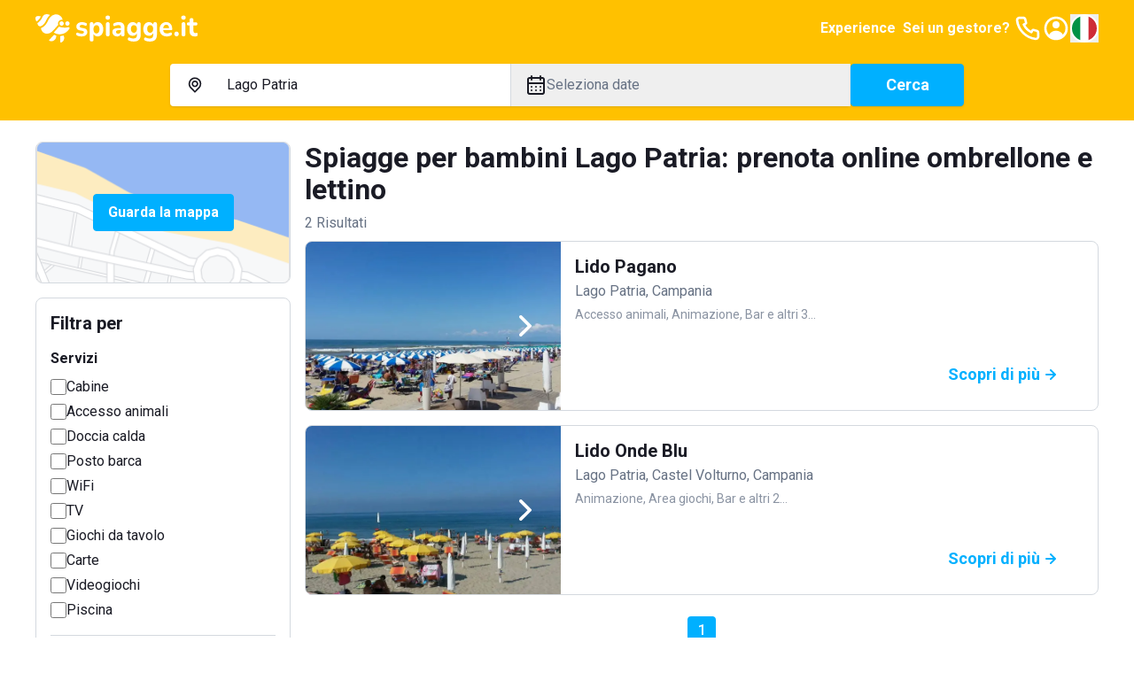

--- FILE ---
content_type: application/javascript; charset=UTF-8
request_url: https://www.spiagge.it/_next/static/chunks/app/layout-e4c6bdb1f5941f7e.js
body_size: 2755
content:
!function(){try{var e="undefined"!=typeof window?window:"undefined"!=typeof global?global:"undefined"!=typeof self?self:{},t=Error().stack;t&&(e._sentryDebugIds=e._sentryDebugIds||{},e._sentryDebugIds[t]="f1711882-c265-4ee4-a698-a62ca8968948",e._sentryDebugIdIdentifier="sentry-dbid-f1711882-c265-4ee4-a698-a62ca8968948")}catch(e){}}(),(self.webpackChunk_N_E=self.webpackChunk_N_E||[]).push([[3185],{96591:function(e,t,n){Promise.resolve().then(n.t.bind(n,47960,23)),Promise.resolve().then(n.bind(n,16025)),Promise.resolve().then(n.bind(n,56169)),Promise.resolve().then(n.bind(n,28740)),Promise.resolve().then(n.t.bind(n,99133,23)),Promise.resolve().then(n.bind(n,37414)),Promise.resolve().then(n.bind(n,42602)),Promise.resolve().then(n.bind(n,96517)),Promise.resolve().then(n.bind(n,20331)),Promise.resolve().then(n.bind(n,35889)),Promise.resolve().then(n.bind(n,43493))},67222:function(e,t,n){"use strict";var r,i,o,s;n.d(t,{Ad:function(){return u},SQ:function(){return r},cH:function(){return i},mT:function(){return l}}),(o=r||(r={})).IT="it",o.FR="fr",o.EN="en",(s=i||(i={})).IT="it",s.FR="fr";let l=Object.values(r);function u(e){return"string"==typeof e&&l.map(e=>e.toString()).includes(e)}Object.values(i)},16025:function(e,t,n){"use strict";n.d(t,{F:function(){return s},ToastProvider:function(){return o}});var r=n(57437),i=n(10129);function o(e){var t,n;return(0,r.jsx)(i.zt,{swipeDirection:null!==(t=e.swipeDirection)&&void 0!==t?t:"right",duration:null!==(n=e.duration)&&void 0!==n?n:4e3,children:e.children})}function s(e){let t="error"===e.variant;return(0,r.jsxs)(r.Fragment,{children:[(0,r.jsx)(i.fC,{className:t?"w-full rounded bg-red-500 px-4 py-3 text-white shadow-lg":"mx-4 rounded bg-black px-4 py-3 text-primary-inverted shadow-[hsl(206_22%_7%_/_35%)_0px_10px_38px_-10px,_hsl(206_22%_7%_/_20%)_0px_10px_20px_-15px]",open:e.open,onOpenChange:e.setOpen,children:(0,r.jsx)(i.dk,{asChild:!0,children:e.children})}),(0,r.jsx)(i.l_,{className:t?"fixed right-0 top-20 z-700 m-0 mx-4 flex list-none flex-col":"fixed inset-x-0 bottom-4 z-700 m-0 flex list-none flex-col lg:inset-x-auto lg:bottom-auto lg:right-0 lg:top-20"})]})}n(2265)},56169:function(e,t,n){"use strict";n.d(t,{LoadingProvider:function(){return s}});var r=n(57437),i=n(2265),o=n(58411);function s(e){let[t,n]=i.useState(!1),[s,l]=i.useState(null);return(0,r.jsx)(o.p.Provider,{value:{isLoading:t,setIsLoading:n,timeoutId:s,setTimeoutId:l},children:e.children})}},58411:function(e,t,n){"use strict";n.d(t,{p:function(){return r}});let r=n(2265).createContext({isLoading:!1,setIsLoading:()=>{},timeoutId:null,setTimeoutId:()=>{}})},28740:function(e,t,n){"use strict";n.d(t,{LocaleProvider:function(){return l},R:function(){return s}});var r=n(57437),i=n(2265),o=n(67222);let s=i.createContext({country:o.cH.IT,lang:o.SQ.IT});function l(e){return(0,r.jsx)(s.Provider,{value:e.locale,children:e.children})}},47960:function(){},37414:function(e,t,n){"use strict";n.r(t),t.default={src:"/_next/static/media/plagesfr-logo-color.dc4a48ff.svg",height:127,width:692,blurWidth:0,blurHeight:0}},42602:function(e,t,n){"use strict";n.r(t),t.default={src:"/_next/static/media/plagesfr-logo-neg-v.072a2578.svg",height:199,width:344,blurWidth:0,blurHeight:0}},96517:function(e,t,n){"use strict";n.r(t),t.default={src:"/_next/static/media/plagesfr-logo.126dd43e.svg",height:127,width:692,blurWidth:0,blurHeight:0}},20331:function(e,t,n){"use strict";n.r(t),t.default={src:"/_next/static/media/spiaggeit-logo-color.4115b12e.svg",height:120,width:699,blurWidth:0,blurHeight:0}},35889:function(e,t,n){"use strict";n.r(t),t.default={src:"/_next/static/media/spiaggeit-logo-neg-v.c2c3810c.svg",height:65,width:114,blurWidth:0,blurHeight:0}},43493:function(e,t,n){"use strict";n.r(t),t.default={src:"/_next/static/media/spiaggeit-logo.23a2d44a.svg",height:24,width:137,blurWidth:0,blurHeight:0}},99133:function(e){e.exports={style:{fontFamily:"'__Roboto_0cb770', '__Roboto_Fallback_0cb770'",fontStyle:"normal"},className:"__className_0cb770",variable:"__variable_0cb770"}},15278:function(e,t,n){"use strict";let r;n.d(t,{I0:function(){return m},XB:function(){return f},fC:function(){return g}});var i=n(1119),o=n(2265),s=n(6741),l=n(66840),u=n(98575),a=n(26606);let d="dismissableLayer.update",c=(0,o.createContext)({layers:new Set,layersWithOutsidePointerEventsDisabled:new Set,branches:new Set}),f=(0,o.forwardRef)((e,t)=>{var n;let{disableOutsidePointerEvents:f=!1,onEscapeKeyDown:v,onPointerDownOutside:g,onFocusOutside:m,onInteractOutside:p,onDismiss:E,...y}=e,_=(0,o.useContext)(c),[x,w]=(0,o.useState)(null),P=null!==(n=null==x?void 0:x.ownerDocument)&&void 0!==n?n:null==globalThis?void 0:globalThis.document,[,C]=(0,o.useState)({}),D=(0,u.e)(t,e=>w(e)),O=Array.from(_.layers),[L]=[..._.layersWithOutsidePointerEventsDisabled].slice(-1),T=O.indexOf(L),W=x?O.indexOf(x):-1,k=_.layersWithOutsidePointerEventsDisabled.size>0,I=W>=T,R=function(e,t=null==globalThis?void 0:globalThis.document){let n=(0,a.W)(e),r=(0,o.useRef)(!1),i=(0,o.useRef)(()=>{});return(0,o.useEffect)(()=>{let e=e=>{if(e.target&&!r.current){let r={originalEvent:e};function o(){b("dismissableLayer.pointerDownOutside",n,r,{discrete:!0})}"touch"===e.pointerType?(t.removeEventListener("click",i.current),i.current=o,t.addEventListener("click",i.current,{once:!0})):o()}else t.removeEventListener("click",i.current);r.current=!1},o=window.setTimeout(()=>{t.addEventListener("pointerdown",e)},0);return()=>{window.clearTimeout(o),t.removeEventListener("pointerdown",e),t.removeEventListener("click",i.current)}},[t,n]),{onPointerDownCapture:()=>r.current=!0}}(e=>{let t=e.target,n=[..._.branches].some(e=>e.contains(t));!I||n||(null==g||g(e),null==p||p(e),e.defaultPrevented||null==E||E())},P),F=function(e,t=null==globalThis?void 0:globalThis.document){let n=(0,a.W)(e),r=(0,o.useRef)(!1);return(0,o.useEffect)(()=>{let e=e=>{e.target&&!r.current&&b("dismissableLayer.focusOutside",n,{originalEvent:e},{discrete:!1})};return t.addEventListener("focusin",e),()=>t.removeEventListener("focusin",e)},[t,n]),{onFocusCapture:()=>r.current=!0,onBlurCapture:()=>r.current=!1}}(e=>{let t=e.target;[..._.branches].some(e=>e.contains(t))||(null==m||m(e),null==p||p(e),e.defaultPrevented||null==E||E())},P);return function(e,t=null==globalThis?void 0:globalThis.document){let n=(0,a.W)(e);(0,o.useEffect)(()=>{let e=e=>{"Escape"===e.key&&n(e)};return t.addEventListener("keydown",e),()=>t.removeEventListener("keydown",e)},[n,t])}(e=>{W!==_.layers.size-1||(null==v||v(e),!e.defaultPrevented&&E&&(e.preventDefault(),E()))},P),(0,o.useEffect)(()=>{if(x)return f&&(0===_.layersWithOutsidePointerEventsDisabled.size&&(r=P.body.style.pointerEvents,P.body.style.pointerEvents="none"),_.layersWithOutsidePointerEventsDisabled.add(x)),_.layers.add(x),h(),()=>{f&&1===_.layersWithOutsidePointerEventsDisabled.size&&(P.body.style.pointerEvents=r)}},[x,P,f,_]),(0,o.useEffect)(()=>()=>{x&&(_.layers.delete(x),_.layersWithOutsidePointerEventsDisabled.delete(x),h())},[x,_]),(0,o.useEffect)(()=>{let e=()=>C({});return document.addEventListener(d,e),()=>document.removeEventListener(d,e)},[]),(0,o.createElement)(l.WV.div,(0,i.Z)({},y,{ref:D,style:{pointerEvents:k?I?"auto":"none":void 0,...e.style},onFocusCapture:(0,s.M)(e.onFocusCapture,F.onFocusCapture),onBlurCapture:(0,s.M)(e.onBlurCapture,F.onBlurCapture),onPointerDownCapture:(0,s.M)(e.onPointerDownCapture,R.onPointerDownCapture)}))}),v=(0,o.forwardRef)((e,t)=>{let n=(0,o.useContext)(c),r=(0,o.useRef)(null),s=(0,u.e)(t,r);return(0,o.useEffect)(()=>{let e=r.current;if(e)return n.branches.add(e),()=>{n.branches.delete(e)}},[n.branches]),(0,o.createElement)(l.WV.div,(0,i.Z)({},e,{ref:s}))});function h(){let e=new CustomEvent(d);document.dispatchEvent(e)}function b(e,t,n,{discrete:r}){let i=n.originalEvent.target,o=new CustomEvent(e,{bubbles:!1,cancelable:!0,detail:n});t&&i.addEventListener(e,t,{once:!0}),r?(0,l.jH)(i,o):i.dispatchEvent(o)}let g=f,m=v},83832:function(e,t,n){"use strict";n.d(t,{h:function(){return l}});var r=n(1119),i=n(2265),o=n(54887),s=n(66840);let l=(0,i.forwardRef)((e,t)=>{var n;let{container:l=null==globalThis?void 0:null===(n=globalThis.document)||void 0===n?void 0:n.body,...u}=e;return l?o.createPortal((0,i.createElement)(s.WV.div,(0,r.Z)({},u,{ref:t})),l):null})}},function(e){e.O(0,[8703,2346,129,991,2971,4553,1744],function(){return e(e.s=96591)}),_N_E=e.O()}]);

--- FILE ---
content_type: application/javascript; charset=UTF-8
request_url: https://www.spiagge.it/_next/static/chunks/4318-3724670e18bb446c.js
body_size: 8373
content:
!function(){try{var e="undefined"!=typeof window?window:"undefined"!=typeof global?global:"undefined"!=typeof self?self:{},t=Error().stack;t&&(e._sentryDebugIds=e._sentryDebugIds||{},e._sentryDebugIds[t]="570d55d9-69e6-42e7-ac9d-95d62c425d60",e._sentryDebugIdIdentifier="sentry-dbid-570d55d9-69e6-42e7-ac9d-95d62c425d60")}catch(e){}}();"use strict";(self.webpackChunk_N_E=self.webpackChunk_N_E||[]).push([[4318],{5478:function(e,t,n){n.d(t,{Ry:function(){return l}});var r=new WeakMap,o=new WeakMap,a={},i=0,u=function(e){return e&&(e.host||u(e.parentNode))},c=function(e,t,n,c){var l=(Array.isArray(e)?e:[e]).map(function(e){if(t.contains(e))return e;var n=u(e);return n&&t.contains(n)?n:(console.error("aria-hidden",e,"in not contained inside",t,". Doing nothing"),null)}).filter(function(e){return!!e});a[n]||(a[n]=new WeakMap);var s=a[n],d=[],f=new Set,v=new Set(l),p=function(e){!e||f.has(e)||(f.add(e),p(e.parentNode))};l.forEach(p);var m=function(e){!e||v.has(e)||Array.prototype.forEach.call(e.children,function(e){if(f.has(e))m(e);else{var t=e.getAttribute(c),a=null!==t&&"false"!==t,i=(r.get(e)||0)+1,u=(s.get(e)||0)+1;r.set(e,i),s.set(e,u),d.push(e),1===i&&a&&o.set(e,!0),1===u&&e.setAttribute(n,"true"),a||e.setAttribute(c,"true")}})};return m(t),f.clear(),i++,function(){d.forEach(function(e){var t=r.get(e)-1,a=s.get(e)-1;r.set(e,t),s.set(e,a),t||(o.has(e)||e.removeAttribute(c),o.delete(e)),a||e.removeAttribute(n)}),--i||(r=new WeakMap,r=new WeakMap,o=new WeakMap,a={})}},l=function(e,t,n){void 0===n&&(n="data-aria-hidden");var r=Array.from(Array.isArray(e)?e:[e]),o=t||("undefined"==typeof document?null:(Array.isArray(e)?e[0]:e).ownerDocument.body);return o?(r.push.apply(r,Array.from(o.querySelectorAll("[aria-live]"))),c(r,o,n,"aria-hidden")):function(){return null}}},87922:function(e,t,n){n.d(t,{Z:function(){return X}});var r,o,a,i,u,c,l,s=n(5853),d=n(2265),f="right-scroll-bar-position",v="width-before-scroll-bar";function p(e,t){return"function"==typeof e?e(t):e&&(e.current=t),e}var m=new WeakMap,h=(void 0===r&&(r={}),(void 0===o&&(o=function(e){return e}),a=[],i=!1,u={read:function(){if(i)throw Error("Sidecar: could not `read` from an `assigned` medium. `read` could be used only with `useMedium`.");return a.length?a[a.length-1]:null},useMedium:function(e){var t=o(e,i);return a.push(t),function(){a=a.filter(function(e){return e!==t})}},assignSyncMedium:function(e){for(i=!0;a.length;){var t=a;a=[],t.forEach(e)}a={push:function(t){return e(t)},filter:function(){return a}}},assignMedium:function(e){i=!0;var t=[];if(a.length){var n=a;a=[],n.forEach(e),t=a}var r=function(){var n=t;t=[],n.forEach(e)},o=function(){return Promise.resolve().then(r)};o(),a={push:function(e){t.push(e),o()},filter:function(e){return t=t.filter(e),a}}}}).options=(0,s.pi)({async:!0,ssr:!1},r),u),g=function(){},E=d.forwardRef(function(e,t){var n,r,o,a,i=d.useRef(null),u=d.useState({onScrollCapture:g,onWheelCapture:g,onTouchMoveCapture:g}),c=u[0],l=u[1],f=e.forwardProps,v=e.children,E=e.className,y=e.removeScrollBar,b=e.enabled,w=e.shards,C=e.sideCar,D=e.noIsolation,R=e.inert,S=e.allowPinchZoom,T=e.as,O=(0,s._T)(e,["forwardProps","children","className","removeScrollBar","enabled","shards","sideCar","noIsolation","inert","allowPinchZoom","as"]),k=(n=[i,t],r=function(e){return n.forEach(function(t){return p(t,e)})},(o=(0,d.useState)(function(){return{value:null,callback:r,facade:{get current(){return o.value},set current(value){var e=o.value;e!==value&&(o.value=value,o.callback(value,e))}}}})[0]).callback=r,a=o.facade,d.useLayoutEffect(function(){var e=m.get(a);if(e){var t=new Set(e),r=new Set(n),o=a.current;t.forEach(function(e){r.has(e)||p(e,null)}),r.forEach(function(e){t.has(e)||p(e,o)})}m.set(a,n)},[n]),a),M=(0,s.pi)((0,s.pi)({},O),c);return d.createElement(d.Fragment,null,b&&d.createElement(C,{sideCar:h,removeScrollBar:y,shards:w,noIsolation:D,inert:R,setCallbacks:l,allowPinchZoom:!!S,lockRef:i}),f?d.cloneElement(d.Children.only(v),(0,s.pi)((0,s.pi)({},M),{ref:k})):d.createElement(void 0===T?"div":T,(0,s.pi)({},M,{className:E,ref:k}),v))});E.defaultProps={enabled:!0,removeScrollBar:!0,inert:!1},E.classNames={fullWidth:v,zeroRight:f};var y=function(e){var t=e.sideCar,n=(0,s._T)(e,["sideCar"]);if(!t)throw Error("Sidecar: please provide `sideCar` property to import the right car");var r=t.read();if(!r)throw Error("Sidecar medium not found");return d.createElement(r,(0,s.pi)({},n))};y.isSideCarExport=!0;var b=function(){var e=0,t=null;return{add:function(r){if(0==e&&(t=function(){if(!document)return null;var e=document.createElement("style");e.type="text/css";var t=l||n.nc;return t&&e.setAttribute("nonce",t),e}())){var o,a;(o=t).styleSheet?o.styleSheet.cssText=r:o.appendChild(document.createTextNode(r)),a=t,(document.head||document.getElementsByTagName("head")[0]).appendChild(a)}e++},remove:function(){--e||!t||(t.parentNode&&t.parentNode.removeChild(t),t=null)}}},w=function(){var e=b();return function(t,n){d.useEffect(function(){return e.add(t),function(){e.remove()}},[t&&n])}},C=function(){var e=w();return function(t){return e(t.styles,t.dynamic),null}},D={left:0,top:0,right:0,gap:0},R=function(e){return parseInt(e||"",10)||0},S=function(e){var t=window.getComputedStyle(document.body),n=t["padding"===e?"paddingLeft":"marginLeft"],r=t["padding"===e?"paddingTop":"marginTop"],o=t["padding"===e?"paddingRight":"marginRight"];return[R(n),R(r),R(o)]},T=function(e){if(void 0===e&&(e="margin"),"undefined"==typeof window)return D;var t=S(e),n=document.documentElement.clientWidth,r=window.innerWidth;return{left:t[0],top:t[1],right:t[2],gap:Math.max(0,r-n+t[2]-t[0])}},O=C(),k=function(e,t,n,r){var o=e.left,a=e.top,i=e.right,u=e.gap;return void 0===n&&(n="margin"),"\n  .".concat("with-scroll-bars-hidden"," {\n   overflow: hidden ").concat(r,";\n   padding-right: ").concat(u,"px ").concat(r,";\n  }\n  body {\n    overflow: hidden ").concat(r,";\n    overscroll-behavior: contain;\n    ").concat([t&&"position: relative ".concat(r,";"),"margin"===n&&"\n    padding-left: ".concat(o,"px;\n    padding-top: ").concat(a,"px;\n    padding-right: ").concat(i,"px;\n    margin-left:0;\n    margin-top:0;\n    margin-right: ").concat(u,"px ").concat(r,";\n    "),"padding"===n&&"padding-right: ".concat(u,"px ").concat(r,";")].filter(Boolean).join(""),"\n  }\n  \n  .").concat(f," {\n    right: ").concat(u,"px ").concat(r,";\n  }\n  \n  .").concat(v," {\n    margin-right: ").concat(u,"px ").concat(r,";\n  }\n  \n  .").concat(f," .").concat(f," {\n    right: 0 ").concat(r,";\n  }\n  \n  .").concat(v," .").concat(v," {\n    margin-right: 0 ").concat(r,";\n  }\n  \n  body {\n    ").concat("--removed-body-scroll-bar-size",": ").concat(u,"px;\n  }\n")},M=function(e){var t=e.noRelative,n=e.noImportant,r=e.gapMode,o=void 0===r?"margin":r,a=d.useMemo(function(){return T(o)},[o]);return d.createElement(O,{styles:k(a,!t,o,n?"":"!important")})},L=!1;if("undefined"!=typeof window)try{var P=Object.defineProperty({},"passive",{get:function(){return L=!0,!0}});window.addEventListener("test",P,P),window.removeEventListener("test",P,P)}catch(e){L=!1}var _=!!L&&{passive:!1},W=function(e,t){var n=window.getComputedStyle(e);return"hidden"!==n[t]&&!(n.overflowY===n.overflowX&&"TEXTAREA"!==e.tagName&&"visible"===n[t])},x=function(e,t){var n=t;do{if("undefined"!=typeof ShadowRoot&&n instanceof ShadowRoot&&(n=n.host),A(e,n)){var r=I(e,n);if(r[1]>r[2])return!0}n=n.parentNode}while(n&&n!==document.body);return!1},A=function(e,t){return"v"===e?W(t,"overflowY"):W(t,"overflowX")},I=function(e,t){return"v"===e?[t.scrollTop,t.scrollHeight,t.clientHeight]:[t.scrollLeft,t.scrollWidth,t.clientWidth]},F=function(e,t,n,r,o){var a,i=(a=window.getComputedStyle(t).direction,"h"===e&&"rtl"===a?-1:1),u=i*r,c=n.target,l=t.contains(c),s=!1,d=u>0,f=0,v=0;do{var p=I(e,c),m=p[0],h=p[1]-p[2]-i*m;(m||h)&&A(e,c)&&(f+=h,v+=m),c=c.parentNode}while(!l&&c!==document.body||l&&(t.contains(c)||t===c));return d&&(o&&0===f||!o&&u>f)?s=!0:!d&&(o&&0===v||!o&&-u>v)&&(s=!0),s},N=function(e){return"changedTouches"in e?[e.changedTouches[0].clientX,e.changedTouches[0].clientY]:[0,0]},Z=function(e){return[e.deltaX,e.deltaY]},B=function(e){return e&&"current"in e?e.current:e},j=0,z=[],K=(c=function(e){var t=d.useRef([]),n=d.useRef([0,0]),r=d.useRef(),o=d.useState(j++)[0],a=d.useState(function(){return C()})[0],i=d.useRef(e);d.useEffect(function(){i.current=e},[e]),d.useEffect(function(){if(e.inert){document.body.classList.add("block-interactivity-".concat(o));var t=(0,s.ev)([e.lockRef.current],(e.shards||[]).map(B),!0).filter(Boolean);return t.forEach(function(e){return e.classList.add("allow-interactivity-".concat(o))}),function(){document.body.classList.remove("block-interactivity-".concat(o)),t.forEach(function(e){return e.classList.remove("allow-interactivity-".concat(o))})}}},[e.inert,e.lockRef.current,e.shards]);var u=d.useCallback(function(e,t){if("touches"in e&&2===e.touches.length)return!i.current.allowPinchZoom;var o,a=N(e),u=n.current,c="deltaX"in e?e.deltaX:u[0]-a[0],l="deltaY"in e?e.deltaY:u[1]-a[1],s=e.target,d=Math.abs(c)>Math.abs(l)?"h":"v";if("touches"in e&&"h"===d&&"range"===s.type)return!1;var f=x(d,s);if(!f)return!0;if(f?o=d:(o="v"===d?"h":"v",f=x(d,s)),!f)return!1;if(!r.current&&"changedTouches"in e&&(c||l)&&(r.current=o),!o)return!0;var v=r.current||o;return F(v,t,e,"h"===v?c:l,!0)},[]),c=d.useCallback(function(e){if(z.length&&z[z.length-1]===a){var n="deltaY"in e?Z(e):N(e),r=t.current.filter(function(t){var r;return t.name===e.type&&t.target===e.target&&(r=t.delta)[0]===n[0]&&r[1]===n[1]})[0];if(r&&r.should){e.cancelable&&e.preventDefault();return}if(!r){var o=(i.current.shards||[]).map(B).filter(Boolean).filter(function(t){return t.contains(e.target)});(o.length>0?u(e,o[0]):!i.current.noIsolation)&&e.cancelable&&e.preventDefault()}}},[]),l=d.useCallback(function(e,n,r,o){var a={name:e,delta:n,target:r,should:o};t.current.push(a),setTimeout(function(){t.current=t.current.filter(function(e){return e!==a})},1)},[]),f=d.useCallback(function(e){n.current=N(e),r.current=void 0},[]),v=d.useCallback(function(t){l(t.type,Z(t),t.target,u(t,e.lockRef.current))},[]),p=d.useCallback(function(t){l(t.type,N(t),t.target,u(t,e.lockRef.current))},[]);d.useEffect(function(){return z.push(a),e.setCallbacks({onScrollCapture:v,onWheelCapture:v,onTouchMoveCapture:p}),document.addEventListener("wheel",c,_),document.addEventListener("touchmove",c,_),document.addEventListener("touchstart",f,_),function(){z=z.filter(function(e){return e!==a}),document.removeEventListener("wheel",c,_),document.removeEventListener("touchmove",c,_),document.removeEventListener("touchstart",f,_)}},[]);var m=e.removeScrollBar,h=e.inert;return d.createElement(d.Fragment,null,h?d.createElement(a,{styles:"\n  .block-interactivity-".concat(o," {pointer-events: none;}\n  .allow-interactivity-").concat(o," {pointer-events: all;}\n")}):null,m?d.createElement(M,{gapMode:"margin"}):null)},h.useMedium(c),y),V=d.forwardRef(function(e,t){return d.createElement(E,(0,s.pi)({},e,{ref:t,sideCar:K}))});V.classNames=E.classNames;var X=V},49027:function(e,t,n){n.d(t,{Dx:function(){return H},VY:function(){return Y},aV:function(){return X},fC:function(){return z},h_:function(){return V},hg:function(){return R},x8:function(){return U},xz:function(){return K}});var r=n(1119),o=n(2265),a=n(6741),i=n(98575),u=n(73966),c=n(99255),l=n(80886),s=n(15278),d=n(99103),f=n(83832),v=n(71599),p=n(66840),m=n(86097),h=n(87922),g=n(5478),E=n(37053);let y="Dialog",[b,w]=(0,u.b)(y),[C,D]=b(y),R=(0,o.forwardRef)((e,t)=>{let{__scopeDialog:n,...u}=e,c=D("DialogTrigger",n),l=(0,i.e)(t,c.triggerRef);return(0,o.createElement)(p.WV.button,(0,r.Z)({type:"button","aria-haspopup":"dialog","aria-expanded":c.open,"aria-controls":c.contentId,"data-state":Z(c.open)},u,{ref:l,onClick:(0,a.M)(e.onClick,c.onOpenToggle)}))}),S="DialogPortal",[T,O]=b(S,{forceMount:void 0}),k="DialogOverlay",M=(0,o.forwardRef)((e,t)=>{let n=O(k,e.__scopeDialog),{forceMount:a=n.forceMount,...i}=e,u=D(k,e.__scopeDialog);return u.modal?(0,o.createElement)(v.z,{present:a||u.open},(0,o.createElement)(L,(0,r.Z)({},i,{ref:t}))):null}),L=(0,o.forwardRef)((e,t)=>{let{__scopeDialog:n,...a}=e,i=D(k,n);return(0,o.createElement)(h.Z,{as:E.g7,allowPinchZoom:!0,shards:[i.contentRef]},(0,o.createElement)(p.WV.div,(0,r.Z)({"data-state":Z(i.open)},a,{ref:t,style:{pointerEvents:"auto",...a.style}})))}),P="DialogContent",_=(0,o.forwardRef)((e,t)=>{let n=O(P,e.__scopeDialog),{forceMount:a=n.forceMount,...i}=e,u=D(P,e.__scopeDialog);return(0,o.createElement)(v.z,{present:a||u.open},u.modal?(0,o.createElement)(W,(0,r.Z)({},i,{ref:t})):(0,o.createElement)(x,(0,r.Z)({},i,{ref:t})))}),W=(0,o.forwardRef)((e,t)=>{let n=D(P,e.__scopeDialog),u=(0,o.useRef)(null),c=(0,i.e)(t,n.contentRef,u);return(0,o.useEffect)(()=>{let e=u.current;if(e)return(0,g.Ry)(e)},[]),(0,o.createElement)(A,(0,r.Z)({},e,{ref:c,trapFocus:n.open,disableOutsidePointerEvents:!0,onCloseAutoFocus:(0,a.M)(e.onCloseAutoFocus,e=>{var t;e.preventDefault(),null===(t=n.triggerRef.current)||void 0===t||t.focus()}),onPointerDownOutside:(0,a.M)(e.onPointerDownOutside,e=>{let t=e.detail.originalEvent,n=0===t.button&&!0===t.ctrlKey;(2===t.button||n)&&e.preventDefault()}),onFocusOutside:(0,a.M)(e.onFocusOutside,e=>e.preventDefault())}))}),x=(0,o.forwardRef)((e,t)=>{let n=D(P,e.__scopeDialog),a=(0,o.useRef)(!1),i=(0,o.useRef)(!1);return(0,o.createElement)(A,(0,r.Z)({},e,{ref:t,trapFocus:!1,disableOutsidePointerEvents:!1,onCloseAutoFocus:t=>{var r,o;null===(r=e.onCloseAutoFocus)||void 0===r||r.call(e,t),t.defaultPrevented||(a.current||null===(o=n.triggerRef.current)||void 0===o||o.focus(),t.preventDefault()),a.current=!1,i.current=!1},onInteractOutside:t=>{var r,o;null===(r=e.onInteractOutside)||void 0===r||r.call(e,t),t.defaultPrevented||(a.current=!0,"pointerdown"!==t.detail.originalEvent.type||(i.current=!0));let u=t.target;(null===(o=n.triggerRef.current)||void 0===o?void 0:o.contains(u))&&t.preventDefault(),"focusin"===t.detail.originalEvent.type&&i.current&&t.preventDefault()}}))}),A=(0,o.forwardRef)((e,t)=>{let{__scopeDialog:n,trapFocus:a,onOpenAutoFocus:u,onCloseAutoFocus:c,...l}=e,f=D(P,n),v=(0,o.useRef)(null),p=(0,i.e)(t,v);return(0,m.EW)(),(0,o.createElement)(o.Fragment,null,(0,o.createElement)(d.M,{asChild:!0,loop:!0,trapped:a,onMountAutoFocus:u,onUnmountAutoFocus:c},(0,o.createElement)(s.XB,(0,r.Z)({role:"dialog",id:f.contentId,"aria-describedby":f.descriptionId,"aria-labelledby":f.titleId,"data-state":Z(f.open)},l,{ref:p,onDismiss:()=>f.onOpenChange(!1)}))),!1)}),I="DialogTitle",F=(0,o.forwardRef)((e,t)=>{let{__scopeDialog:n,...a}=e,i=D(I,n);return(0,o.createElement)(p.WV.h2,(0,r.Z)({id:i.titleId},a,{ref:t}))}),N=(0,o.forwardRef)((e,t)=>{let{__scopeDialog:n,...i}=e,u=D("DialogClose",n);return(0,o.createElement)(p.WV.button,(0,r.Z)({type:"button"},i,{ref:t,onClick:(0,a.M)(e.onClick,()=>u.onOpenChange(!1))}))});function Z(e){return e?"open":"closed"}let[B,j]=(0,u.k)("DialogTitleWarning",{contentName:P,titleName:I,docsSlug:"dialog"}),z=e=>{let{__scopeDialog:t,children:n,open:r,defaultOpen:a,onOpenChange:i,modal:u=!0}=e,s=(0,o.useRef)(null),d=(0,o.useRef)(null),[f=!1,v]=(0,l.T)({prop:r,defaultProp:a,onChange:i});return(0,o.createElement)(C,{scope:t,triggerRef:s,contentRef:d,contentId:(0,c.M)(),titleId:(0,c.M)(),descriptionId:(0,c.M)(),open:f,onOpenChange:v,onOpenToggle:(0,o.useCallback)(()=>v(e=>!e),[v]),modal:u},n)},K=R,V=e=>{let{__scopeDialog:t,forceMount:n,children:r,container:a}=e,i=D(S,t);return(0,o.createElement)(T,{scope:t,forceMount:n},o.Children.map(r,e=>(0,o.createElement)(v.z,{present:n||i.open},(0,o.createElement)(f.h,{asChild:!0,container:a},e))))},X=M,Y=_,H=F,U=N},29114:function(e,t,n){n.d(t,{gm:function(){return a}});var r=n(2265);let o=(0,r.createContext)(void 0);function a(e){let t=(0,r.useContext)(o);return e||t||"ltr"}},15278:function(e,t,n){let r;n.d(t,{I0:function(){return g},XB:function(){return f},fC:function(){return h}});var o=n(1119),a=n(2265),i=n(6741),u=n(66840),c=n(98575),l=n(26606);let s="dismissableLayer.update",d=(0,a.createContext)({layers:new Set,layersWithOutsidePointerEventsDisabled:new Set,branches:new Set}),f=(0,a.forwardRef)((e,t)=>{var n;let{disableOutsidePointerEvents:f=!1,onEscapeKeyDown:v,onPointerDownOutside:h,onFocusOutside:g,onInteractOutside:E,onDismiss:y,...b}=e,w=(0,a.useContext)(d),[C,D]=(0,a.useState)(null),R=null!==(n=null==C?void 0:C.ownerDocument)&&void 0!==n?n:null==globalThis?void 0:globalThis.document,[,S]=(0,a.useState)({}),T=(0,c.e)(t,e=>D(e)),O=Array.from(w.layers),[k]=[...w.layersWithOutsidePointerEventsDisabled].slice(-1),M=O.indexOf(k),L=C?O.indexOf(C):-1,P=w.layersWithOutsidePointerEventsDisabled.size>0,_=L>=M,W=function(e,t=null==globalThis?void 0:globalThis.document){let n=(0,l.W)(e),r=(0,a.useRef)(!1),o=(0,a.useRef)(()=>{});return(0,a.useEffect)(()=>{let e=e=>{if(e.target&&!r.current){let r={originalEvent:e};function a(){m("dismissableLayer.pointerDownOutside",n,r,{discrete:!0})}"touch"===e.pointerType?(t.removeEventListener("click",o.current),o.current=a,t.addEventListener("click",o.current,{once:!0})):a()}else t.removeEventListener("click",o.current);r.current=!1},a=window.setTimeout(()=>{t.addEventListener("pointerdown",e)},0);return()=>{window.clearTimeout(a),t.removeEventListener("pointerdown",e),t.removeEventListener("click",o.current)}},[t,n]),{onPointerDownCapture:()=>r.current=!0}}(e=>{let t=e.target,n=[...w.branches].some(e=>e.contains(t));!_||n||(null==h||h(e),null==E||E(e),e.defaultPrevented||null==y||y())},R),x=function(e,t=null==globalThis?void 0:globalThis.document){let n=(0,l.W)(e),r=(0,a.useRef)(!1);return(0,a.useEffect)(()=>{let e=e=>{e.target&&!r.current&&m("dismissableLayer.focusOutside",n,{originalEvent:e},{discrete:!1})};return t.addEventListener("focusin",e),()=>t.removeEventListener("focusin",e)},[t,n]),{onFocusCapture:()=>r.current=!0,onBlurCapture:()=>r.current=!1}}(e=>{let t=e.target;[...w.branches].some(e=>e.contains(t))||(null==g||g(e),null==E||E(e),e.defaultPrevented||null==y||y())},R);return!function(e,t=null==globalThis?void 0:globalThis.document){let n=(0,l.W)(e);(0,a.useEffect)(()=>{let e=e=>{"Escape"===e.key&&n(e)};return t.addEventListener("keydown",e),()=>t.removeEventListener("keydown",e)},[n,t])}(e=>{L!==w.layers.size-1||(null==v||v(e),!e.defaultPrevented&&y&&(e.preventDefault(),y()))},R),(0,a.useEffect)(()=>{if(C)return f&&(0===w.layersWithOutsidePointerEventsDisabled.size&&(r=R.body.style.pointerEvents,R.body.style.pointerEvents="none"),w.layersWithOutsidePointerEventsDisabled.add(C)),w.layers.add(C),p(),()=>{f&&1===w.layersWithOutsidePointerEventsDisabled.size&&(R.body.style.pointerEvents=r)}},[C,R,f,w]),(0,a.useEffect)(()=>()=>{C&&(w.layers.delete(C),w.layersWithOutsidePointerEventsDisabled.delete(C),p())},[C,w]),(0,a.useEffect)(()=>{let e=()=>S({});return document.addEventListener(s,e),()=>document.removeEventListener(s,e)},[]),(0,a.createElement)(u.WV.div,(0,o.Z)({},b,{ref:T,style:{pointerEvents:P?_?"auto":"none":void 0,...e.style},onFocusCapture:(0,i.M)(e.onFocusCapture,x.onFocusCapture),onBlurCapture:(0,i.M)(e.onBlurCapture,x.onBlurCapture),onPointerDownCapture:(0,i.M)(e.onPointerDownCapture,W.onPointerDownCapture)}))}),v=(0,a.forwardRef)((e,t)=>{let n=(0,a.useContext)(d),r=(0,a.useRef)(null),i=(0,c.e)(t,r);return(0,a.useEffect)(()=>{let e=r.current;if(e)return n.branches.add(e),()=>{n.branches.delete(e)}},[n.branches]),(0,a.createElement)(u.WV.div,(0,o.Z)({},e,{ref:i}))});function p(){let e=new CustomEvent(s);document.dispatchEvent(e)}function m(e,t,n,{discrete:r}){let o=n.originalEvent.target,a=new CustomEvent(e,{bubbles:!1,cancelable:!0,detail:n});t&&o.addEventListener(e,t,{once:!0}),r?(0,u.jH)(o,a):o.dispatchEvent(a)}let h=f,g=v},86097:function(e,t,n){n.d(t,{EW:function(){return a}});var r=n(2265);let o=0;function a(){(0,r.useEffect)(()=>{var e,t;let n=document.querySelectorAll("[data-radix-focus-guard]");return document.body.insertAdjacentElement("afterbegin",null!==(e=n[0])&&void 0!==e?e:i()),document.body.insertAdjacentElement("beforeend",null!==(t=n[1])&&void 0!==t?t:i()),o++,()=>{1===o&&document.querySelectorAll("[data-radix-focus-guard]").forEach(e=>e.remove()),o--}},[])}function i(){let e=document.createElement("span");return e.setAttribute("data-radix-focus-guard",""),e.tabIndex=0,e.style.cssText="outline: none; opacity: 0; position: fixed; pointer-events: none",e}},99103:function(e,t,n){let r;n.d(t,{M:function(){return f}});var o=n(1119),a=n(2265),i=n(98575),u=n(66840),c=n(26606);let l="focusScope.autoFocusOnMount",s="focusScope.autoFocusOnUnmount",d={bubbles:!1,cancelable:!0},f=(0,a.forwardRef)((e,t)=>{let{loop:n=!1,trapped:r=!1,onMountAutoFocus:f,onUnmountAutoFocus:g,...E}=e,[y,b]=(0,a.useState)(null),w=(0,c.W)(f),C=(0,c.W)(g),D=(0,a.useRef)(null),R=(0,i.e)(t,e=>b(e)),S=(0,a.useRef)({paused:!1,pause(){this.paused=!0},resume(){this.paused=!1}}).current;(0,a.useEffect)(()=>{if(r){function e(e){if(S.paused||!y)return;let t=e.target;y.contains(t)?D.current=t:m(D.current,{select:!0})}function t(e){if(S.paused||!y)return;let t=e.relatedTarget;null===t||y.contains(t)||m(D.current,{select:!0})}document.addEventListener("focusin",e),document.addEventListener("focusout",t);let n=new MutationObserver(function(e){if(document.activeElement===document.body)for(let t of e)t.removedNodes.length>0&&m(y)});return y&&n.observe(y,{childList:!0,subtree:!0}),()=>{document.removeEventListener("focusin",e),document.removeEventListener("focusout",t),n.disconnect()}}},[r,y,S.paused]),(0,a.useEffect)(()=>{if(y){h.add(S);let e=document.activeElement;if(!y.contains(e)){let t=new CustomEvent(l,d);y.addEventListener(l,w),y.dispatchEvent(t),t.defaultPrevented||(function(e,{select:t=!1}={}){let n=document.activeElement;for(let r of e)if(m(r,{select:t}),document.activeElement!==n)return}(v(y).filter(e=>"A"!==e.tagName),{select:!0}),document.activeElement===e&&m(y))}return()=>{y.removeEventListener(l,w),setTimeout(()=>{let t=new CustomEvent(s,d);y.addEventListener(s,C),y.dispatchEvent(t),t.defaultPrevented||m(null!=e?e:document.body,{select:!0}),y.removeEventListener(s,C),h.remove(S)},0)}}},[y,w,C,S]);let T=(0,a.useCallback)(e=>{if(!n&&!r||S.paused)return;let t="Tab"===e.key&&!e.altKey&&!e.ctrlKey&&!e.metaKey,o=document.activeElement;if(t&&o){let t=e.currentTarget,[r,a]=function(e){let t=v(e);return[p(t,e),p(t.reverse(),e)]}(t);r&&a?e.shiftKey||o!==a?e.shiftKey&&o===r&&(e.preventDefault(),n&&m(a,{select:!0})):(e.preventDefault(),n&&m(r,{select:!0})):o===t&&e.preventDefault()}},[n,r,S.paused]);return(0,a.createElement)(u.WV.div,(0,o.Z)({tabIndex:-1},E,{ref:R,onKeyDown:T}))});function v(e){let t=[],n=document.createTreeWalker(e,NodeFilter.SHOW_ELEMENT,{acceptNode:e=>{let t="INPUT"===e.tagName&&"hidden"===e.type;return e.disabled||e.hidden||t?NodeFilter.FILTER_SKIP:e.tabIndex>=0?NodeFilter.FILTER_ACCEPT:NodeFilter.FILTER_SKIP}});for(;n.nextNode();)t.push(n.currentNode);return t}function p(e,t){for(let n of e)if(!function(e,{upTo:t}){if("hidden"===getComputedStyle(e).visibility)return!0;for(;e&&(void 0===t||e!==t);){if("none"===getComputedStyle(e).display)return!0;e=e.parentElement}return!1}(n,{upTo:t}))return n}function m(e,{select:t=!1}={}){if(e&&e.focus){var n;let r=document.activeElement;e.focus({preventScroll:!0}),e!==r&&(n=e)instanceof HTMLInputElement&&"select"in n&&t&&e.select()}}let h=(r=[],{add(e){let t=r[0];e!==t&&(null==t||t.pause()),(r=g(r,e)).unshift(e)},remove(e){var t;null===(t=(r=g(r,e))[0])||void 0===t||t.resume()}});function g(e,t){let n=[...e],r=n.indexOf(t);return -1!==r&&n.splice(r,1),n}},99255:function(e,t,n){n.d(t,{M:function(){return c}});var r,o=n(2265),a=n(61188);let i=(r||(r=n.t(o,2)))["useId".toString()]||(()=>void 0),u=0;function c(e){let[t,n]=o.useState(i());return(0,a.b)(()=>{e||n(e=>null!=e?e:String(u++))},[e]),e||(t?`radix-${t}`:"")}},83832:function(e,t,n){n.d(t,{h:function(){return u}});var r=n(1119),o=n(2265),a=n(54887),i=n(66840);let u=(0,o.forwardRef)((e,t)=>{var n;let{container:u=null==globalThis?void 0:null===(n=globalThis.document)||void 0===n?void 0:n.body,...c}=e;return u?a.createPortal((0,o.createElement)(i.WV.div,(0,r.Z)({},c,{ref:t})),u):null})},5853:function(e,t,n){n.d(t,{_T:function(){return o},ev:function(){return a},pi:function(){return r}});var r=function(){return(r=Object.assign||function(e){for(var t,n=1,r=arguments.length;n<r;n++)for(var o in t=arguments[n])Object.prototype.hasOwnProperty.call(t,o)&&(e[o]=t[o]);return e}).apply(this,arguments)};function o(e,t){var n={};for(var r in e)Object.prototype.hasOwnProperty.call(e,r)&&0>t.indexOf(r)&&(n[r]=e[r]);if(null!=e&&"function"==typeof Object.getOwnPropertySymbols)for(var o=0,r=Object.getOwnPropertySymbols(e);o<r.length;o++)0>t.indexOf(r[o])&&Object.prototype.propertyIsEnumerable.call(e,r[o])&&(n[r[o]]=e[r[o]]);return n}function a(e,t,n){if(n||2==arguments.length)for(var r,o=0,a=t.length;o<a;o++)!r&&o in t||(r||(r=Array.prototype.slice.call(t,0,o)),r[o]=t[o]);return e.concat(r||Array.prototype.slice.call(t))}"function"==typeof SuppressedError&&SuppressedError}}]);

--- FILE ---
content_type: application/javascript; charset=UTF-8
request_url: https://www.spiagge.it/_next/static/chunks/app/(site)/stabilimenti-balneari/%5B%5B...slug%5D%5D/page-4f740372f4cf645e.js
body_size: 9861
content:
!function(){try{var e="undefined"!=typeof window?window:"undefined"!=typeof global?global:"undefined"!=typeof self?self:{},t=Error().stack;t&&(e._sentryDebugIds=e._sentryDebugIds||{},e._sentryDebugIds[t]="03ad7b50-2512-46e9-b5d9-bea43c7e0e3e",e._sentryDebugIdIdentifier="sentry-dbid-03ad7b50-2512-46e9-b5d9-bea43c7e0e3e")}catch(e){}}(),(self.webpackChunk_N_E=self.webpackChunk_N_E||[]).push([[1322],{80139:function(e,t,n){Promise.resolve().then(n.bind(n,22976)),Promise.resolve().then(n.bind(n,83226)),Promise.resolve().then(n.bind(n,31188)),Promise.resolve().then(n.bind(n,43480)),Promise.resolve().then(n.bind(n,87751)),Promise.resolve().then(n.bind(n,64332)),Promise.resolve().then(n.bind(n,87666)),Promise.resolve().then(n.bind(n,72586)),Promise.resolve().then(n.bind(n,20062)),Promise.resolve().then(n.bind(n,58506)),Promise.resolve().then(n.bind(n,14277)),Promise.resolve().then(n.t.bind(n,83464,23)),Promise.resolve().then(n.bind(n,26268)),Promise.resolve().then(n.bind(n,64155)),Promise.resolve().then(n.bind(n,31580)),Promise.resolve().then(n.bind(n,58177)),Promise.resolve().then(n.bind(n,50601)),Promise.resolve().then(n.bind(n,19174)),Promise.resolve().then(n.bind(n,9476)),Promise.resolve().then(n.t.bind(n,33433,23)),Promise.resolve().then(n.bind(n,86015)),Promise.resolve().then(n.bind(n,42986)),Promise.resolve().then(n.bind(n,99930)),Promise.resolve().then(n.bind(n,22592)),Promise.resolve().then(n.bind(n,26552)),Promise.resolve().then(n.bind(n,10377)),Promise.resolve().then(n.bind(n,36725)),Promise.resolve().then(n.bind(n,30637)),Promise.resolve().then(n.bind(n,69339)),Promise.resolve().then(n.bind(n,77208)),Promise.resolve().then(n.t.bind(n,65878,23)),Promise.resolve().then(n.t.bind(n,72972,23)),Promise.resolve().then(n.bind(n,37414)),Promise.resolve().then(n.bind(n,42602)),Promise.resolve().then(n.bind(n,96517)),Promise.resolve().then(n.bind(n,20331)),Promise.resolve().then(n.bind(n,35889)),Promise.resolve().then(n.bind(n,43493))},82942:function(e,t,n){"use strict";n.d(t,{P:function(){return r}}),n(83079);var r=(0,n(12119).$)("d01464cbb2aa6ee4ce82eb5ab42da018171f0da3")},31580:function(e,t,n){"use strict";n.d(t,{CardSwiper:function(){return i}});var r=n(57437),s=n(2265),l=n(36725);function i(e){let[t,n]=s.useState(!1),i=s.useRef(null);return s.useEffect(()=>{if(!i.current)return;let e=new IntersectionObserver(t=>{t.forEach(t=>{t.isIntersecting&&(n(!0),e.disconnect())})},{threshold:[0,.5,1]});return e.observe(i.current),()=>{e.disconnect()}},[]),(0,r.jsxs)("div",{ref:i,className:"relative overflow-hidden bg-gray-50 group-rcb:w-32 group-rcb:shrink-0 group-rcb:rounded lg:w-72 lg:shrink-0 lg:group-rcb:w-72 lg:group-rcb:rounded-none",children:[(0,r.jsx)(l.SpitSwiper,{slidesPerView:1,spaceBetween:0,freeMode:!1,pagination:!1,className:"h-full group-rcb:hidden lg:group-rcb:block",children:t?e.children:e.fallBackItem}),(0,r.jsx)("div",{className:"group-rca:hidden group-rcb:h-full lg:hidden",children:t?s.Children.toArray(e.children)[0]:e.fallBackItem}),(0,r.jsx)(a,{bookingAvailable:e.bookingAvailable,label:e.labels.sponsored,sponsorship:e.sponsorship})]})}function a(e){return e.sponsorship&&e.bookingAvailable?(0,r.jsx)("div",{className:"absolute left-0 top-0 z-10 m-2 block whitespace-nowrap rounded-sm bg-white px-1 py-0.5 text-xs",children:e.label}):null}},58177:function(e,t,n){"use strict";n.d(t,{DesktopFilterPanel:function(){return a}});var r=n(57437);n(2265);var s=n(53400),l=n(96226),i=n(67581);function a(e){let{labels:t,searchParams:n}=e,{checkedFilters:a,onChange:o}=(0,l.m)(n,!0);return(0,r.jsx)(s.f.Provider,{value:a,children:(0,r.jsx)(i.G,{className:"rounded border",labels:t,onChange:o,prefix:"desktop_"})})}},6225:function(e,t,n){"use strict";n.d(t,{U:function(){return u}});var r=n(57437),s=n(49027),l=n(75909),i=n(86895),a=n(2265),o=n(36313),c=n(1266),d=n(67581);function u(e){let{labels:t,triggerEl:n,useFilters:{checkedFilters:u,navigate:h,onChange:m,uncheckAll:x}}=e,[f,p]=a.useState(!1);return(0,r.jsxs)(s.fC,{onOpenChange:p,open:f,modal:!0,children:[(0,r.jsx)(s.xz,{asChild:!0,children:n}),(0,r.jsxs)(s.h_,{children:[(0,r.jsx)(c.t,{}),(0,r.jsxs)(s.VY,{className:"fixed inset-0 z-500 flex flex-col bg-white focus:outline-none data-[state=open]:animate-contentShow lg:hidden",children:[(0,r.jsxs)(s.Dx,{className:"flex items-center border-b px-4 py-3",children:[(0,r.jsx)("span",{className:"grow",children:(0,r.jsx)("button",{type:"button",className:"text-link",onClick:x,children:t.cancel_filters})}),(0,r.jsx)("span",{className:"grow font-bold",children:t.filter_by}),(0,r.jsx)(o.G,{className:"shrink-0"})]}),(0,r.jsx)(d.G,{className:"grow overflow-y-auto",labels:t,onChange:m,prefix:"dialog_"}),(0,r.jsx)("footer",{className:"border-t bg-white p-4",children:(0,r.jsxs)(i.zx,{fontSize:"lg",fullWidth:!0,onClick:()=>{if(p(!1),e.onButtonClick){e.onButtonClick();return}h(u)},children:[t.show_results,(0,r.jsx)(l.LZ,{className:"size-6 shrink-0"})]})})]})]})]})}},67581:function(e,t,n){"use strict";n.d(t,{G:function(){return c}});var r=n(57437),s=n(2265),l=n(12826),i=n(26869),a=n(89401),o=n(53400);function c(e){let{onChange:t}=e,n=s.useContext(a.g);return(0,r.jsxs)("div",{className:(0,i.cn)("p-4",e.className),children:[(0,r.jsx)("h3",{className:"mb-4 hidden text-lg font-bold lg:block",children:e.labels.filter_by}),n.map(n=>(0,r.jsx)(d,{title:n.title,items:n.items,onChange:t,prefix:e.prefix},n.id))]})}function d(e){let t=s.useContext(o.f);return(0,r.jsxs)("div",{className:"mb-4 space-y-1 border-b pb-4 last:mb-0 last:border-0 last:pb-0",children:[(0,r.jsx)("h6",{className:"mb-2 font-bold",children:e.title}),e.items.map(n=>(0,r.jsx)(l.X,{label:n.label,value:n.value,idPrefix:e.prefix,onChange:t=>{var r;null===(r=e.onChange)||void 0===r||r.call(e,t.target.checked,n.value)},checked:t.has(n.value)},n.value))]})}},50601:function(e,t,n){"use strict";n.d(t,{GoogleMapPreview:function(){return o}});var r=n(57437),s=n(86895),l=n(33145);n(2265);var i={src:"/_next/static/media/serp-map-preview.9c2655ee.png",height:324,width:576,blurDataURL:"[data-uri]",blurWidth:8,blurHeight:5},a=n(50184);function o(e){let{labels:t,searchParams:n,permalink:o,searchbarLabels:c,searchType:d}=e;return(0,r.jsxs)("div",{className:"relative flex h-40 w-full items-center justify-center rounded border",children:[(0,r.jsx)(l.default,{src:i,className:"absolute inset-0 h-full w-full object-cover",alt:t.map_modal.modal_open}),(0,r.jsx)(a.p,{baseUrl:e.baseUrl,labels:t,permalink:o,searchbarLabels:c,searchParams:n,searchType:d,triggerEl:(0,r.jsx)(s.zx,{size:"sm",className:"z-10 before:absolute before:inset-0 before:block",children:t.map_modal.modal_open})})]})}},50184:function(e,t,n){"use strict";n.d(t,{p:function(){return O}});var r=n(57437),s=n(2265),l=n(55347),i=n(26552),a=n(41419);n(9530);var o=n(81028),c=n(49027),d=n(91964),u=n(75909),h=n(86895),m=n(95106),x=n(74332),f=n(6225),p=n(67581),b=n(33930);function g(e){let t=e.beach.images[0],n=new URL("".concat(e.baseUrl).concat(new URL(e.beach.permalink).pathname));n.searchParams.set("from",e.period.from),n.searchParams.set("to",e.period.to);let s=new URL(window.location.toString()).searchParams.get("sid");return s&&n.searchParams.set("sid",s),(0,r.jsxs)("div",{className:"relative flex overflow-hidden rounded bg-white",children:[t&&(0,r.jsx)("div",{className:"shrink-0",children:(0,r.jsx)(b.t,{className:"h-full w-32 object-cover",image:{src:t,alt:e.beach.name,width:128,height:172},suffixes:["msm","sm"],sizes:"(min-width: 992px) 128px, 100vw"})}),(0,r.jsxs)("div",{className:"grow space-y-4 p-4",children:[(0,r.jsxs)("div",{children:[(0,r.jsx)("div",{className:"mb-0.5 pr-5 text-base font-bold leading-tight",children:e.beach.name}),(0,r.jsxs)("div",{className:"text-sm text-secondary",children:[e.beach.city,e.beach.region?", ".concat(e.beach.region):"",e.beach.country?", ".concat(e.beach.country.toUpperCase()):""]})]}),(0,r.jsxs)("a",{target:"_blank",href:n.toString(),className:"button px-2.5 py-1 text-sm leading-6 before:absolute before:inset-0 before:block",onClick:t=>{var r;t.preventDefault(),t.stopPropagation(),window.dataLayer=null!==(r=window.dataLayer)&&void 0!==r?r:[],window.dataLayer.push({event:"book_serp_map",name:e.beach.name,license:e.beach.license,region:e.beach.region,subregion:e.beach.subregion,city:e.beach.city,price:e.beach.price}),window.open(n.toString(),"_blank")},children:[e.labels.book_now,(0,r.jsx)(u.LZ,{className:"size-5"})]})]})]})}var v=n(36313),j=n(1266),w=n(76594),y=n(3683),N=n(41512),k=n(69560),P=n(54635),C=n(22592);function _(e){var t;let{labels:n,onSubmit:l,permalink:i}=e,[a,o]=s.useState(!1),d=s.useContext(N.A),{period:u,selectedHint:m,setPeriod:x,setSelectedHint:f}=(0,P.K)(),p="string"==typeof m?m:null!==(t=null==m?void 0:m.title)&&void 0!==t?t:null,{formattedPeriod:b}=(0,k._)(d,u);return(0,r.jsxs)(c.fC,{onOpenChange:o,open:a,modal:!0,children:[(0,r.jsxs)(c.xz,{className:"text-left lg:hidden",children:[(0,r.jsx)("div",{className:"font-bold",children:p||(""===i?n.input.placeholder:i)}),(0,r.jsx)("div",{className:"text-sm text-secondary",children:b})]}),(0,r.jsxs)(c.h_,{children:[(0,r.jsx)(j.t,{}),(0,r.jsxs)(c.VY,{className:"fixed inset-x-0 top-0 z-500 flex max-h-full min-h-fit flex-col overflow-hidden rounded-b bg-white p-4 focus:outline-none data-[state=open]:animate-contentShow lg:hidden",children:[(0,r.jsxs)(c.Dx,{className:"flex items-center gap-4 pb-4 lg:hidden",children:[(0,r.jsx)("span",{className:"min-w-0 overflow-hidden text-ellipsis whitespace-nowrap font-bold",children:n.edit_search}),(0,r.jsx)(v.G,{className:"ml-auto shrink-0"})]}),(0,r.jsxs)("form",{onSubmit:e=>{e.preventDefault(),l(),o(!1)},children:[(0,r.jsxs)("div",{className:"mb-4 rounded bg-white shadow-[0_2px_10px_0_rgba(36,36,36,0.1)]",children:[(0,r.jsx)("div",{className:"border-b",children:(0,r.jsx)(y.O,{breakpoint:"lg",labels:n,selectedHint:m,setSelectedHint:f})}),(0,r.jsx)(C.DatePickerDialogProvider,{children:(0,r.jsx)(w.h,{labels:n,lang:d,period:u,setPeriod:x})})]}),(0,r.jsx)(h.zx,{fullWidth:!0,fontSize:"lg",children:n.btn_label})]})]})]})]})}var S=()=>(0,r.jsx)("div",{className:"flex items-center justify-center",children:(0,r.jsx)("div",{className:"h-12 w-12 animate-spin rounded-circle border-4 border-blue-500 border-opacity-25"})}),z=n(53400),L=n(96226);n(83079);var D=(0,n(12119).$)("1994abd37873dc79f1543b1535fdafaa8a349ef4"),A=n(16025);function M(e){let{price:t,currency:n="EUR",fractionDigits:r=2,locale:s}=e;return Intl.NumberFormat(s,{style:"currency",maximumFractionDigits:r,minimumFractionDigits:r,currency:n}).format(t)}var U=n(65829),E=n(26869);function R(e){let{className:t,children:n,...s}=e;return(0,r.jsx)("button",{type:"button",className:(0,E.cn)("flex h-9 w-9 items-center justify-center rounded-sm border bg-white text-secondary shadow-sm transition-colors hover:text-primary",t),...s,children:n})}function I(e){let t=m.ou.local({zone:"utc"}).plus({days:1}).startOf("day"),n={from:t.toISODate(),to:t.toISODate()};if(!e)return n;let r=m.ou.fromJSDate(e.start),s=m.ou.fromJSDate(e.end);return r.isValid&&s.isValid?{from:r.toISODate(),to:s.toISODate()}:n}function F(e){let[t,n]=s.useState(!1),[l,b]=s.useState([]),[v,w]=s.useState(null),[y,k]=s.useState(!1),[P,C]=s.useState(7),[E,F]=s.useState(!0),[O,T]=s.useState({lat:43.00992101328568,lng:12.554385865404878}),V=s.useRef(),Z=s.useRef(null),B=s.useRef(null),K=s.useContext(N.A),Y=s.useContext(U.Q),{period:J}=s.useContext(i.PeriodContext),{hint:W}=s.useContext(a.y),{isMapVisible:H,toggleMapVisibility:G}=function(){let[e,t]=(0,s.useState)(!1);return{isMapVisible:e,toggleMapVisibility:e=>{t(e)}}}(),q=(0,L.m)(e.searchParams,!1);async function Q(){let e=arguments.length>0&&void 0!==arguments[0]&&arguments[0];n(!0);let t=$();T({lat:t.lat,lng:t.lng}),C(t.zoom);let r=await D(W,I(J),q.checkedFilters,t,e);if(0===r.length&&k(!0),b(r),e&&r.length&&W){let e=new google.maps.LatLngBounds;r.forEach(t=>{t.lat&&t.long&&0!==t.lat&&0!==t.long&&1!==t.lat&&1!==t.long&&e.extend(new google.maps.LatLng(t.lat,t.long))}),V.current&&(V.current.fitBounds(e),V.current.panToBounds(e))}n(!1)}let X=s.useCallback(async e=>{V.current=e,await Q(!0)},[e.searchParams,q,e.permalink]),$=()=>{var e,t,n;if(!V.current)return{lat:0,lng:0,radius:0,zoom:7};let r=V.current,s=r.getCenter(),l=null!==(e=null==s?void 0:s.lat())&&void 0!==e?e:43.00992101328568,i=null!==(t=null==s?void 0:s.lng())&&void 0!==t?t:12.554385865404878,a=r.getBounds(),o=null!==(n=null==r?void 0:r.getZoom())&&void 0!==n?n:7,c=null==a?void 0:a.getNorthEast(),d=new google.maps.LatLng(l,i);return{lat:l,lng:i,radius:Math.min(75,a&&c?Math.floor(google.maps.geometry.spherical.computeDistanceBetween(d,c)/1e3):75),zoom:o}};s.useEffect(()=>{var e;H&&(window.dataLayer=null!==(e=window.dataLayer)&&void 0!==e?e:[],window.dataLayer.push({event:"view_serp_map",...W?{localita:"string"==typeof W?W:W.title}:{},...J?{"Ricerca date":"".concat(m.ou.fromJSDate(J.start).toFormat("dd/MM/yyyy")," - ").concat(m.ou.fromJSDate(J.end).toFormat("dd/MM/yyyy"))}:{}}))},[H]),s.useEffect(()=>{var t;if(!V.current)return;B.current=new google.maps.InfoWindow;let n=l.map(t=>{let n=M({locale:K,price:t.price,fractionDigits:0}),s=new google.maps.Marker({position:{lat:t.lat,lng:t.long},label:{text:n,color:"black",fontSize:"18px",fontWeight:"bold"},icon:{path:"M -24 -15 L 24 -15 L 24 15 L -24 15 z",fillColor:"#ffc101",fillOpacity:1,strokeWeight:1,strokeColor:"#ffffff",scale:1.2}});return s.addListener("click",()=>{var l,i,a;null===(l=B.current)||void 0===l||l.setContent((0,x.Dq)((0,r.jsx)(g,{baseUrl:e.baseUrl,beach:t,period:I(J),formattedPrice:n,labels:e.labels.map_modal}))),null===(i=B.current)||void 0===i||i.open(V.current,s),null===(a=B.current)||void 0===a||a.setOptions({maxWidth:384,minWidth:340}),w(t)}),s});null===(t=B.current)||void 0===t||t.addListener("closeclick",()=>{w(null)}),Z.current&&Z.current.clearMarkers();let s=new o.Z(V.current,n,{imagePath:"https://developers.google.com/maps/documentation/javascript/examples/markerclusterer/m",minimumClusterSize:8,maxZoom:15});s.addListener("clusterclick",e=>{var t,n,r;let s=null===(t=V.current)||void 0===t?void 0:t.getZoom();"number"==typeof s&&(null===(n=V.current)||void 0===n||n.setZoom(s+5),null===(r=V.current)||void 0===r||r.panTo(e.getCenter()))}),Z.current=s},[l]);let ee=s.useMemo(()=>({fullscreenControl:!1,streetViewControl:!1,mapTypeControl:!1,disableDefaultUI:!0,zoomControl:!1,minZoom:7,maxZoom:18,center:O,gestureHandling:"greedy",clickableIcons:!1,styles:[]}),[]);return Y?(0,r.jsxs)(c.fC,{modal:!0,open:H,onOpenChange:G,children:[(0,r.jsx)(c.xz,{asChild:!0,children:e.triggerEl}),(0,r.jsxs)(c.h_,{children:[(0,r.jsx)(j.t,{}),(0,r.jsx)(c.VY,{className:"fixed inset-0 z-500 overflow-hidden bg-white focus:outline-none data-[state=open]:animate-contentShow",children:(0,r.jsxs)(z.f.Provider,{value:q.checkedFilters,children:[(0,r.jsx)(R,{className:"absolute right-4 top-4 z-10 hidden lg:flex",onClick:()=>G(!1),children:(0,r.jsx)(u.Tw,{className:"size-5"})}),(0,r.jsxs)("div",{className:"absolute bottom-8 right-2 z-10 hidden space-y-2 lg:block",children:[(0,r.jsx)(R,{onClick:()=>{if(V.current){let e=V.current.getZoom();"number"==typeof e&&V.current.setZoom(e+1)}},children:(0,r.jsx)(u.pO,{className:"size-5"})}),(0,r.jsx)(R,{onClick:()=>{if(V.current){let e=V.current.getZoom();"number"==typeof e&&V.current.setZoom(e-1)}},children:(0,r.jsx)(u.V_,{className:"size-5"})})]}),(0,r.jsxs)("div",{className:"flex h-full flex-col lg:flex-row",children:[(0,r.jsxs)("div",{className:"flex h-16 shrink-0 items-center gap-4 border-b bg-white px-4 py-2 lg:hidden",children:[(0,r.jsx)("button",{type:"button",className:"flex h-8 w-8 shrink-0 items-center justify-center text-secondary transition-colors hover:text-primary",onClick:()=>G(!1),children:(0,r.jsx)(u.Y4,{className:"size-6"})}),(0,r.jsx)("div",{className:"grow",children:(0,r.jsx)(_,{permalink:e.permalink,labels:e.searchbarLabels,onSubmit:function(){var e;F(!0),Q(!0),window.dataLayer=null!==(e=window.dataLayer)&&void 0!==e?e:[],window.dataLayer.push({event:"search_map",...W?{localita:"string"==typeof W?W:W.title}:{},...J?{"Ricerca date":"".concat(m.ou.fromJSDate(J.start).toFormat("dd/MM/yyyy")," - ").concat(m.ou.fromJSDate(J.end).toFormat("dd/MM/yyyy"))}:{}})}})}),(0,r.jsx)(f.U,{labels:e.labels,triggerEl:(0,r.jsx)("button",{className:"flex h-10 w-10 items-center justify-center rounded-circle border text-secondary transition-colors hover:text-primary",type:"button",children:(0,r.jsx)(u.qY,{className:"size-6"})}),useFilters:q,onButtonClick:()=>{Q()}})]}),(0,r.jsx)(p.G,{className:"hidden overflow-y-auto border-r bg-white lg:block lg:w-72 xl:w-80",labels:e.labels,onChange:(e,t)=>{e?q.checkedFilters.add(t):q.checkedFilters.delete(t),Q()},prefix:"gmap_"}),(0,r.jsxs)("div",{className:"relative grow",children:[(0,r.jsx)(d.b6,{mapContainerStyle:{width:"100%",height:"100%"},center:O,zoom:P,onLoad:X,options:ee,onDrag:()=>{F(!0)},onZoomChanged:()=>{F(!0)}}),v&&(0,r.jsxs)("div",{className:"fixed bottom-4 left-4 right-4 z-500 shadow-[0_2px_7px_1px_rgba(0,0,0,.3)] md:left-auto md:w-96 lg:hidden",children:[(0,r.jsx)("button",{type:"button",className:"absolute right-0 top-0 z-10 p-2 text-secondary transition-colors hover:text-primary",onClick:()=>{var e;null===(e=B.current)||void 0===e||e.close(),w(null)},children:(0,r.jsx)(u.Tw,{className:"size-5"})}),(0,r.jsx)(g,{baseUrl:e.baseUrl,beach:v,period:I(J),formattedPrice:M({locale:K,price:v.price,fractionDigits:0}),labels:e.labels.map_modal})]}),(0,r.jsx)("button",{type:"button",className:(0,h.cn)("absolute left-1/2 top-10 z-10 -translate-x-1/2 -translate-y-1/2 transform rounded-[1.1875rem] border bg-white px-4 py-[calc(0.5rem_-_1px)] text-sm font-bold text-blue-300 shadow-sm transition-colors hover:text-blue-500 focus:outline-none lg:top-4 lg:translate-x-0 lg:translate-y-0",{block:E},{hidden:!E}),onClick:function(e){e.stopPropagation(),e.preventDefault(),setTimeout(()=>{F(!1)},50),Q()},children:e.labels.map_modal.search_area})]}),t&&(0,r.jsx)("div",{className:"absolute inset-0 z-100 flex items-center justify-center bg-white/50",children:(0,r.jsx)(S,{})})]}),(0,r.jsx)(A.F,{open:y,setOpen:k,children:(0,r.jsx)("span",{children:e.labels.map_modal.no_establishments_found})})]})})]})]}):null}function O(e){let{period:t}=(0,s.useContext)(i.PeriodContext);return(0,r.jsx)(i.PeriodProvider,{defaultPeriod:null!=t?t:(0,l.K)(),children:(0,r.jsx)(a.o,{children:(0,r.jsx)(F,{baseUrl:e.baseUrl,labels:e.labels,permalink:e.permalink,searchParams:e.searchParams,searchType:e.searchType,searchbarLabels:e.searchbarLabels,triggerEl:e.triggerEl})})})}},19174:function(e,t,n){"use strict";n.d(t,{MobileSearchButton:function(){return f}});var r=n(57437),s=n(75909),l=n(2265),i=n(54887);function a(e){let{onClick:t}=e;return(0,r.jsx)("div",{onClick:()=>{null==t||t()},className:"fixed inset-0 z-100 bg-black/60"})}var o=n(77208),c=n(41512),d=n(69560),u=n(26869),h=n(86003),m=n(22592),x=n(26552);function f(e){var t;let{labels:n,permalinkResource:h,searchbarLabels:f}=e,b=l.useContext(c.A),{period:g}=l.useContext(x.PeriodContext),v=null!==(t=null==h?void 0:h.name)&&void 0!==t?t:n.country,{formattedPeriod:j}=(0,d._)(b,g),[w,y]=l.useState(!1),[N,k]=l.useState(!g),P=()=>{y(!0),k(e=>!e)};return(0,r.jsx)("div",{className:"md:hidden",children:N?(0,r.jsxs)("div",{children:[(0,r.jsxs)("div",{className:(0,u.cn)("mb-4 flex items-center justify-between font-bold text-primary",{hidden:!w}),children:[n.edit_search,(0,r.jsx)("button",{onClick:P,children:(0,r.jsx)(s.Tw,{})})]}),(0,r.jsx)(m.DatePickerDialogProvider,{children:(0,r.jsx)(o.Searchbar,{labels:f,onSubmit:()=>{k(!1)}})}),w?(0,i.createPortal)((0,r.jsx)(a,{onClick:P}),document.body):null]}):(0,r.jsx)(p,{onClick:P,period:j,searchValue:v})})}function p(e){let{onClick:t,period:n,searchValue:i}=e,a=l.useContext(h.m);return(0,r.jsxs)("button",{className:"flex w-full select-none items-center justify-center gap-2 whitespace-nowrap rounded bg-white px-4 py-3 text-center text-base text-secondary transition-colors focus-visible:outline-none",onClick:t,children:[(0,r.jsxs)("span",{className:"flex min-w-0 items-center gap-1",children:[(0,r.jsx)(s._t,{className:"size-6 shrink-0"}),(0,r.jsx)("span",{className:"overflow-hidden text-ellipsis",children:"string"==typeof a.query?a.query:i})]}),(0,r.jsx)("span",{children:" • "}),(0,r.jsxs)("span",{className:"flex min-w-0 items-center gap-1",children:[(0,r.jsx)(s.Qu,{className:"size-6 shrink-0"}),(0,r.jsx)("span",{className:"overflow-hidden text-ellipsis capitalize",children:n})]})]})}},9476:function(e,t,n){"use strict";n.d(t,{MobileToolbar:function(){return h}});var r=n(57437),s=n(75909),l=n(2265),i=n(67222),a=n(26869),o=n(53400),c=n(96226),d=n(6225),u=n(50184);function h(e){let{baseUrl:t,labels:n,permalink:l,searchbarLabels:h,searchParams:x,searchType:f}=e,p=(0,c.m)(x),{checkedFilters:b}=p;return(0,r.jsx)(o.f.Provider,{value:b,children:(0,r.jsxs)("div",{className:"sticky top-[8.5rem] z-100 -mx-4 flex justify-end bg-white px-4 py-2 lg:hidden",children:[e.locale.country===i.cH.IT&&(0,r.jsx)(u.p,{baseUrl:t,labels:n,permalink:l,searchbarLabels:h,searchParams:x,searchType:f,triggerEl:(0,r.jsx)(m,{label:n.map,icon:(0,r.jsx)(s.Zl,{className:"size-5 shrink-0"}),className:"rounded-l border"})}),(0,r.jsx)(d.U,{labels:n,triggerEl:(0,r.jsx)(m,{label:b.size>0?n.filters.replace("{count}","".concat(b.size)):n.filter,icon:(0,r.jsx)(s.qY,{className:"size-5 shrink-0"}),className:(0,a.cn)("rounded-r border-b border-r border-t",{"bg-blue-300 text-primary-inverted":b.size>0,"rounded border":e.locale.country!==i.cH.IT})}),useFilters:p})]})})}let m=l.forwardRef(function(e,t){let{className:n="",icon:s,label:l,onClick:i}=e;return(0,r.jsxs)("button",{ref:t,type:"button",className:(0,a.cn)("flex items-center gap-2 px-4 py-2 text-sm font-bold text-secondary",n),onClick:i,children:[s," ",l]})})},86015:function(e,t,n){"use strict";n.d(t,{SearchContexts:function(){return u}});var r=n(57437);n(2265);var s=n(41512),l=n(89401),i=n(94347),a=n(86003),o=n(65829),c=n(26552),d=n(41419);function u(e){let{children:t,filters:n,lang:u,result:h,searchParams:m}=e;return(0,r.jsx)(s.A.Provider,{value:u,children:(0,r.jsx)(l.g.Provider,{value:n,children:(0,r.jsx)(a.m.Provider,{value:m,children:(0,r.jsx)(i.Y.Provider,{value:h,children:(0,r.jsx)(c.PeriodProvider,{children:(0,r.jsx)(o.n,{googleMapApiKey:e.googleMapApiKey,children:(0,r.jsx)(d.o,{children:t})})})})})})})}},42986:function(e,t,n){"use strict";n.d(t,{SerpPaginator:function(){return u}});var r=n(57437),s=n(99376),l=n(2265);n(44861);var i=n(25103),a=n.n(i);function o(e){let{onPageChange:t,itemCount:n,page:s,pageSize:i}=e,o=l.useMemo(()=>Math.ceil(n/i),[n,i]);return(0,r.jsx)(a(),{pageCount:o,forcePage:s,previousLabel:"<",nextLabel:">",containerClassName:"pagination-container",onPageChange:e=>{null==t||t(e.selected+1)}})}var c=n(46843),d=n(82942);function u(e){let{itemCount:t,page:n,pageSize:l}=e,i=(0,s.useRouter)(),{startLoading:a}=(0,c.r)();return(0,r.jsx)(o,{itemCount:t,page:n-1,pageSize:l,onPageChange:function(t){e.sid&&(0,d.P)({type:"page-click",sid:e.sid,page:String(t)});let n=new URL(window.location.toString());n.searchParams.set("page",String(t)),a(),i.push(n.toString())}})}},99930:function(e,t,n){"use strict";n.d(t,{TrackSerpLink:function(){return a}});var r=n(57437),s=n(99376);n(2265);var l=n(46843),i=n(82942);function a(e){let t=(0,s.useRouter)(),{startLoading:n}=(0,l.r)();return(0,r.jsx)("a",{className:e.className,href:e.href,onClick:function(r){r.preventDefault();let s=new URL(window.location.toString()).searchParams,l=s.get("sid"),a=s.get("page");if("string"==typeof l&&"string"==typeof a){var o;o={beach:e.beach,page:a,position:e.beach.position,sid:l},(0,i.P)({type:"click",beachId:String(o.beach.id),page:o.page,position:String(o.beach.position),sid:o.sid})}let c=new URL(e.href),d=["sid","from","to"];s.forEach((e,t)=>{d.includes(t)&&c.searchParams.set(t,e)}),c.searchParams.set("back","1"),r.metaKey||r.ctrlKey?window.open(c,"_blank"):(n(),t.push(c.toString()))},children:e.children})}},89401:function(e,t,n){"use strict";n.d(t,{g:function(){return r}});let r=n(2265).createContext([])},53400:function(e,t,n){"use strict";n.d(t,{f:function(){return r}});let r=n(2265).createContext(new Set)},86003:function(e,t,n){"use strict";n.d(t,{m:function(){return r}});let r=n(2265).createContext({})},96226:function(e,t,n){"use strict";n.d(t,{m:function(){return d}});var r=n(7310),s=n.n(r),l=n(99376),i=n(2265),a=n(49360),o=n(46843);let c=e=>e?new Set(e.split("-")):new Set;function d(e){let t=arguments.length>1&&void 0!==arguments[1]&&arguments[1],{startLoading:n}=(0,o.r)(),[r,d]=i.useState(c(e.filter));(0,i.useEffect)(()=>{if(e.filter){d(c(e.filter));return}d(new Set)},[e.filter,d]);let u=(0,l.useRouter)(),h=i.useMemo(()=>e=>{let t=new URL(window.location.toString());t.searchParams.set("sid",(0,a.Z)()),t.searchParams.set("filter",Array.from(e).join("-")),t.searchParams.set("page","1"),n(),u.push(t.toString())},[u]),m=i.useMemo(()=>s()(h,350),[h]);return{checkedFilters:r,onChange:function(e,n){let s=null;if(e){if(r.has(n))return;(s=new Set(r)).add(n),d(s)}else{if(!r.has(n))return;(s=new Set(r)).delete(n),d(s)}t&&s&&m(s)},navigate:h,uncheckAll:function(){d(new Set)}}}},65829:function(e,t,n){"use strict";n.d(t,{Q:function(){return i},n:function(){return a}});var r=n(57437),s=n(91964),l=n(2265);let i=(0,l.createContext)(!1);function a(e){var t;let n=(0,l.useRef)(["places","geometry","geocoding"]),a=(0,s.Ji)({googleMapsApiKey:e.googleMapApiKey,libraries:null!==(t=e.googleMapLibraries)&&void 0!==t?t:n.current});return(0,r.jsx)(i.Provider,{value:a.isLoaded,children:e.children})}},16025:function(e,t,n){"use strict";n.d(t,{F:function(){return i},ToastProvider:function(){return l}});var r=n(57437),s=n(10129);function l(e){var t,n;return(0,r.jsx)(s.zt,{swipeDirection:null!==(t=e.swipeDirection)&&void 0!==t?t:"right",duration:null!==(n=e.duration)&&void 0!==n?n:4e3,children:e.children})}function i(e){let t="error"===e.variant;return(0,r.jsxs)(r.Fragment,{children:[(0,r.jsx)(s.fC,{className:t?"w-full rounded bg-red-500 px-4 py-3 text-white shadow-lg":"mx-4 rounded bg-black px-4 py-3 text-primary-inverted shadow-[hsl(206_22%_7%_/_35%)_0px_10px_38px_-10px,_hsl(206_22%_7%_/_20%)_0px_10px_20px_-15px]",open:e.open,onOpenChange:e.setOpen,children:(0,r.jsx)(s.dk,{asChild:!0,children:e.children})}),(0,r.jsx)(s.l_,{className:t?"fixed right-0 top-20 z-700 m-0 mx-4 flex list-none flex-col":"fixed inset-x-0 bottom-4 z-700 m-0 flex list-none flex-col lg:inset-x-auto lg:bottom-auto lg:right-0 lg:top-20"})]})}n(2265)},12826:function(e,t,n){"use strict";n.d(t,{X:function(){return i}});var r=n(57437),s=n(2265),l=n(53335);let i=s.forwardRef(function(e,t){let{className:n,id:s,idPrefix:i,label:a,value:o,...c}=e,d=null!=s?s:"".concat(null!=i?i:"").concat(o);return(0,r.jsxs)("div",{className:(0,l.m6)("flex items-center gap-2",n),children:[(0,r.jsx)("input",{ref:t,type:"checkbox",id:d,"data-testid":d,className:"min-h-[18px] min-w-[18px] cursor-pointer rounded-sm border-2",value:o,...c}),(0,r.jsx)("label",{className:"cursor-pointer",htmlFor:d,children:a})]})})},3683:function(e,t,n){"use strict";n.d(t,{O:function(){return m}});var r=n(57437),s=n(49027),l=n(75909),i=n(2265),a=n(26076),o=n(42973),c=n(26869),d=n(36313),u=n(39169),h=n(27404);function m(e){var t,n;let{breakpoint:a="md",labels:o}=e,[u,h]=i.useState(!1),m="string"==typeof(t=e.selectedHint)?t:null!==(n=null==t?void 0:t.title)&&void 0!==n?n:null;return(0,r.jsxs)(s.fC,{onOpenChange:h,open:u,children:[(0,r.jsx)(s.xz,{asChild:!0,children:(0,r.jsxs)("button",{className:(0,c.cn)("flex w-full select-none items-center gap-2 overflow-hidden whitespace-nowrap px-4 py-3 text-left text-base transition-colors focus-visible:outline-none",{"md:hidden":"md"===a,"lg:hidden":"lg"===a}),children:[(0,r.jsx)(l._t,{className:"size-6 shrink-0"}),m?(0,r.jsx)("span",{children:m}):(0,r.jsx)("span",{className:"text-secondary",children:o.input.placeholder})]})}),(0,r.jsx)(s.h_,{children:(0,r.jsxs)(s.VY,{className:(0,c.cn)("fixed inset-0 z-500 flex flex-col bg-white focus:outline-none data-[state=open]:animate-contentShow",{"md:hidden":"md"===a,"lg:hidden":"lg"===a}),children:[(0,r.jsxs)(s.Dx,{className:"flex items-center gap-4 p-4",children:[(0,r.jsx)("span",{className:"min-w-0 overflow-hidden text-ellipsis whitespace-nowrap font-bold",children:o.modal_title}),(0,r.jsx)(d.G,{className:"ml-auto shrink-0"})]}),(0,r.jsx)(x,{...e,onClose:()=>h(!1)})]})})]})}function x(e){let{labels:t,onClose:n,selectedHint:s,setSelectedHint:d}=e,m=i.useCallback(e=>{d(e),"string"!=typeof e&&n()},[n,d]),{hints:x,isOpen:f,getMenuProps:p,getInputProps:b,highlightedIndex:g,getItemProps:v,inputValue:j}=(0,o.d)(s,m,!0);return(0,r.jsxs)(r.Fragment,{children:[(0,r.jsxs)("div",{className:"px-4 pb-3 pt-2",children:[(0,r.jsxs)("div",{className:"relative flex items-center gap-2 px-4 py-3",children:[(0,r.jsx)(l._t,{className:"size-6 shrink-0"}),(0,r.jsx)("input",{autoFocus:!0,placeholder:t.input.placeholder,className:"absolute inset-0 block w-full rounded bg-transparent py-3 pl-12 pr-4 shadow-[0_2px_10px_0_rgba(36,36,36,0.1)] transition-shadow placeholder:text-secondary focus:shadow-[0_2px_10px_0_rgba(36,36,36,0.15)] focus-visible:outline-none",...b()})]}),(0,r.jsx)(u.w,{label:t.input.search,inputValue:j,onSelection:n,className:"mt-4"})]}),(0,r.jsx)("div",{className:(0,c.cn)("grow space-y-1 overflow-y-auto px-4 pb-4 hide-scrollbar",{hidden:!(f&&x.length)}),...p(),children:f&&(0,r.jsxs)(r.Fragment,{children:[(0,r.jsx)(h.m,{labels:t,size:x.length}),x.map((e,n)=>(0,r.jsx)(a.l,{getItemProps:v,highlightedIndex:g,hint:e,index:n,labels:t.input.type},n))]})})]})}},77208:function(e,t,n){"use strict";n.d(t,{Searchbar:function(){return x}});var r=n(57437),s=n(86895),l=n(2265),i=n(22592),a=n(41512),o=n(54635),c=n(26869),d=n(55485),u=n(76594),h=n(19610),m=n(3683);function x(e){let{labels:t,mode:n}=e,x=l.useContext(a.A),{setIsModalOpen:f}=l.useContext(i.l),{onSubmit:p,period:b,selectedHint:g,setPeriod:v,setSelectedHint:j}=(0,o.K)();return(0,r.jsx)("div",{className:(0,c.cn)("md:rounded md:bg-yellow-200",{"md:-mb-16 md:p-2":"hero"===n,"mx-auto max-w-4xl":"search"===n}),children:(0,r.jsxs)("form",{className:"md:flex md:items-center md:gap-4",onSubmit:function(t){var n;if(t.preventDefault(),!b){f(!0);return}null===(n=e.onSubmit)||void 0===n||n.call(e),queueMicrotask(()=>{p()})},children:[(0,r.jsxs)("div",{className:"mb-4 rounded-sm bg-white text-base shadow md:mb-0 md:flex md:grow",children:[(0,r.jsxs)("div",{className:"border-b md:min-w-0 md:flex-1 md:border-b-0 md:border-r",children:[(0,r.jsx)(m.O,{labels:t,selectedHint:g,setSelectedHint:j}),(0,r.jsx)(h.b,{labels:t,selectedHint:g,setSelectedHint:j})]}),(0,r.jsx)("div",{className:"md:min-w-0 md:flex-1",children:(0,r.jsx)(u.h,{labels:t,lang:x,period:b,setPeriod:function(t){"search"===e.mode&&(0,d.n)()?p(t):v(t)}})})]}),(0,r.jsx)(s.zx,{"data-testid":"search-submit",fontSize:"lg",fullWidth:!0,className:(0,c.cn)("shadow md:shrink-0",{"md:w-1/4":"hero"===n,"md:w-32":"search"===n}),children:t.btn_label})]})})}},41512:function(e,t,n){"use strict";n.d(t,{A:function(){return l}});var r=n(2265),s=n(67222);let l=r.createContext(s.SQ.IT)},9530:function(){},44861:function(){},33433:function(e){e.exports={"page-description":"page-description_page-description__D5Xvn"}}},function(e){e.O(0,[5498,7524,1206,1910,6137,2972,5909,7529,6895,2346,5106,5878,4318,129,412,8446,3616,3526,9521,7725,9428,7681,991,2971,4553,1744],function(){return e(e.s=80139)}),_N_E=e.O()}]);